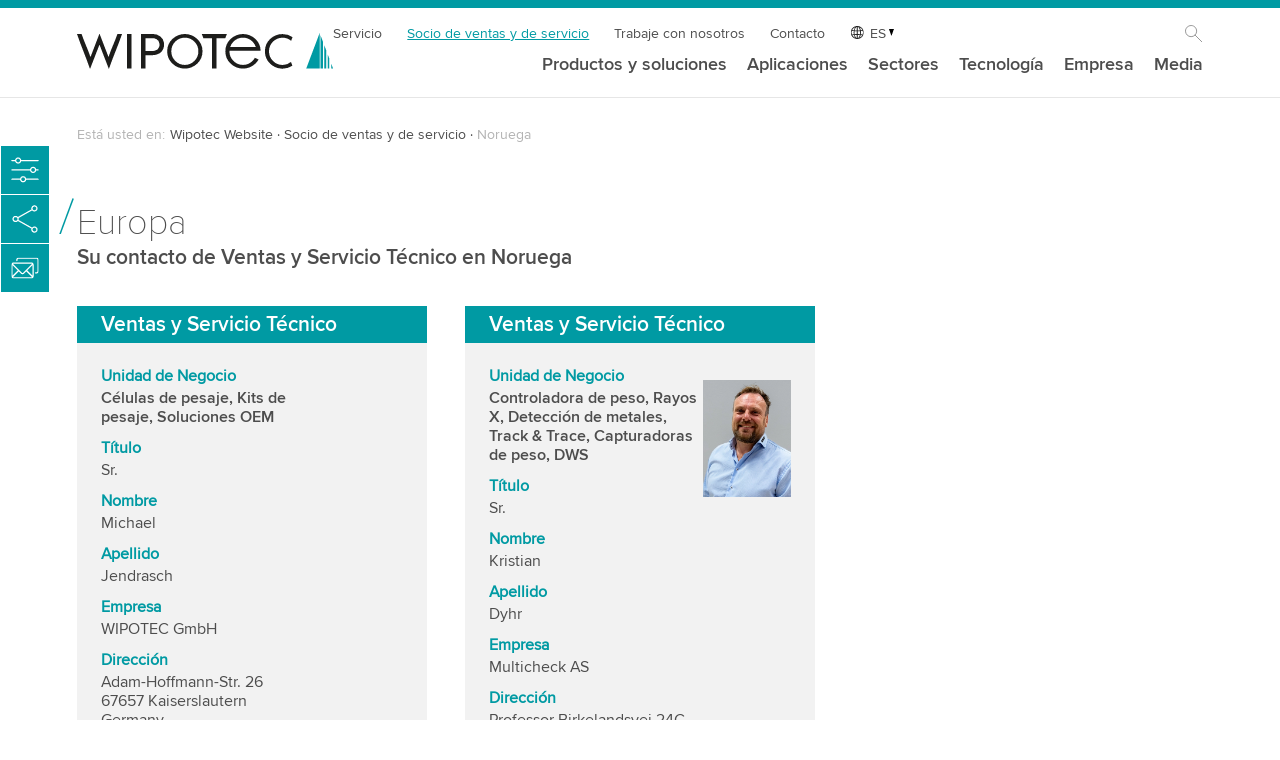

--- FILE ---
content_type: text/html; charset=utf-8
request_url: https://www.wipotec.com/es/socio-de-ventas-y-de-servicio/noruega
body_size: 8652
content:
<!DOCTYPE html>
<html lang="es-ES">
<head>

<meta charset="utf-8">
<!-- 
	This website is powered by TYPO3 - inspiring people to share!
	TYPO3 is a free open source Content Management Framework initially created by Kasper Skaarhoj and licensed under GNU/GPL.
	TYPO3 is copyright 1998-2026 of Kasper Skaarhoj. Extensions are copyright of their respective owners.
	Information and contribution at https://typo3.org/
-->

<base href="https://www.wipotec.com/">

<title>Noruega</title>
<meta name="generator" content="TYPO3 CMS">
<meta name="twitter:card" content="summary">


<link rel="stylesheet" href="/fileadmin/templates/wipotec/css/main.css?1768212154" media="all">






<meta name="viewport" content="width=device-width, initial-scale=1.0, shrink-to-fit=no">
<link rel="shortcut icon" href="/fileadmin/templates/wipotec/img/favicon.ico?v=2.0">
<link rel="dns-prefetch" href="https://www.googletagmanager.com/">
<meta name="msapplication-TileColor" content="#21c6ec">
<meta name="theme-color" content="#21c6ec">
  <!-- Google Tag Manager -->
    <script type="text/javascript">
        // create dataLayer
        window.dataLayer = window.dataLayer || [];
        function gtag() {
            dataLayer.push(arguments);
        }

        // set „denied" as default for both ad and analytics storage, as well as ad_user_data and ad_personalization,
        gtag("consent", "default", {
            ad_user_data: "denied",
            ad_personalization: "denied",
            ad_storage: "denied",
            analytics_storage: "denied",
            wait_for_update: 2000 // milliseconds to wait for update
        });

        // Enable ads data redaction by default [optional]
        gtag("set", "ads_data_redaction", true);
    </script>

    <script type="text/javascript">
        // Google Tag Manager
        (function(w, d, s, l, i) {
            w[l] = w[l] || [];
            w[l].push({
                'gtm.start': new Date().getTime(),
                event: 'gtm.js'
            });
            var f = d.getElementsByTagName(s)[0],
                j = d.createElement(s),
                dl = l != 'dataLayer' ? '&l=' + l : '';
            j.async = true;
            j.src =
                'https://www.googletagmanager.com/gtm.js?id=' + i + dl;
            f.parentNode.insertBefore(j, f);
        })(window, document, 'script', 'dataLayer', 'GTM-M3H7NGC');
    </script>
  <!-- End Google Tag Manager --><script id="usercentrics-cmp" data-language="es" src="https://web.cmp.usercentrics.eu/ui/loader.js" data-settings-id="9LjxtgsL7" async></script>    <link rel="preload" href="/fileadmin/templates/wipotec/css/fonts/ProximaNova-Thin.woff2" as="font" type="font/woff2" crossorigin>
    <link rel="preload" href="/fileadmin/templates/wipotec/css/fonts/ProximaNova-Regular.woff2" as="font" type="font/woff2" crossorigin>
    <link rel="preload" href="/fileadmin/templates/wipotec/css/fonts/ProximaNova-Semibold.woff2" as="font" type="font/woff2" crossorigin><style>
.mo-dropdown {
  display:none;
}

  @view-transition {
    navigation: auto;
}

  ::view-transition-group(root) {
  animation-duration: .6s;
  animation-timing-function: ease-out;
}
  
</style><link rel="alternate" hreflang="en-AU" href="https://www.wipotec.com/au/locations-partners/norway">
<link rel="canonical" href="https://www.wipotec.com/es/socio-de-ventas-y-de-servicio/noruega"/>

<link rel="alternate" hreflang="en-GB" href="https://www.wipotec.com/en/locations-partners/norway"/>
<link rel="alternate" hreflang="de-DE" href="https://www.wipotec.com/de/service-vertriebspartner/norwegen"/>
<link rel="alternate" hreflang="it-IT" href="https://www.wipotec.com/it/partner-di-servizio-e-vendite/norvegia"/>
<link rel="alternate" hreflang="es-ES" href="https://www.wipotec.com/es/socio-de-ventas-y-de-servicio/noruega"/>
<link rel="alternate" hreflang="fr-FR" href="https://www.wipotec.com/fr/agents-commerciaux-partenaires-sav/norvege"/>
<link rel="alternate" hreflang="nl-NL" href="https://www.wipotec.com/nl/service-verkooppartners/noorwegen"/>
<link rel="alternate" hreflang="en-US" href="https://www.wipotec.com/us/sales-service-partner/norway"/>
<link rel="alternate" hreflang="pt-BR" href="https://www.wipotec.com/pt/localizacoes-e-parceiros/noruega"/>
<link rel="alternate" hreflang="x-default" href="https://www.wipotec.com/en/locations-partners/norway"/>
<!-- This site is optimized with the Yoast SEO for TYPO3 plugin - https://yoast.com/typo3-extensions-seo/ -->
<script type="application/ld+json">[{"@context":"https:\/\/www.schema.org","@type":"BreadcrumbList","itemListElement":[{"@type":"ListItem","position":1,"item":{"@id":"https:\/\/www.wipotec.com\/es\/","name":"Wipotec Website"}},{"@type":"ListItem","position":2,"item":{"@id":"https:\/\/www.wipotec.com\/es\/meta-navigation","name":"Meta-Navigation"}},{"@type":"ListItem","position":3,"item":{"@id":"https:\/\/www.wipotec.com\/es\/socio-de-ventas-y-de-servicio","name":"Socio de ventas y de servicio"}},{"@type":"ListItem","position":4,"item":{"@id":"https:\/\/www.wipotec.com\/es\/socio-de-ventas-y-de-servicio\/pagina","name":"P\u00e1gina"}},{"@type":"ListItem","position":5,"item":{"@id":"https:\/\/www.wipotec.com\/es\/socio-de-ventas-y-de-servicio\/noruega","name":"Noruega"}}]}]</script>
</head>
<body class="sales-service sales-detail">



    <header class="head" id="top" style="position:fixed;"><div class="logo"><a href="/es" target="_self" title="Home/Start"><img src="/fileadmin/templates/wipotec/img/wipotec-logo.svg" width="285" height="40"  alt="Wipotec Logo"  alt="" ></a></div><div class="nav-wrapp"><button class="nav-opener" tabindex="-1" aria-expanded="false"
                aria-label="Toggle navigation"><span></span></button><nav id="main-nav" class="mainnav" aria-label="site"><ul class="metanav"><li><a href="/es/servicio" target="_self" title="Servicio">Servicio</a></li><li class="active"><a href="/es/socio-de-ventas-y-de-servicio" target="_self" title="Nos asociamos con pasión desde la primera toma de contacto hasta el servicio postventa">Socio de ventas y de servicio</a></li><li><a href="/es/trabaje-con-nosotros" target="_self" title="Trabaje con nosotros">Trabaje con nosotros</a></li><li><a href="/es/contacto" target="_self" title="Contacto">Contacto</a></li><li class="lanagnav"><span aria-label="Language" class="lang">ES</span><ul class="lang"><li class=""><a href="/en/locations-partners/norway" hreflang="en-GB" title="English"><span>EN</span></a></li><li class=""><a href="/de/service-vertriebspartner/norwegen" hreflang="de-DE" title="Deutsch"><span>DE</span></a></li><li class=""><a href="/it/partner-di-servizio-e-vendite/norvegia" hreflang="it-IT" title="Italiano"><span>IT</span></a></li><li class="active"><a href="/es/socio-de-ventas-y-de-servicio/noruega" hreflang="es-ES" title="Español"><span>ES</span></a></li><li class=""><a href="/fr/agents-commerciaux-partenaires-sav/norvege" hreflang="fr-FR" title="Français"><span>FR</span></a></li><li class=""><a href="/nl/service-verkooppartners/noorwegen" hreflang="nl-NL" title="Nederlands"><span>NL</span></a></li><li class=""><a href="/us/sales-service-partner/norway" hreflang="en-US" title="USA"><span>US</span></a></li><li class=""><a href="/pt/localizacoes-e-parceiros/noruega" hreflang="pt-BR" title="Português"><span>PT</span></a></li><li class=""><a href="/au/locations-partners/norway" hreflang="en-AU" title="Australia"><span>AU</span></a></li></ul></li><li class="ico-search"><a href="/es/busque-en" target="_self">Busque en</a></li></ul><ul class="firstlevel"><!-- Item has children --><li class="nav-item dropdown "><a class="mo-dropdown" title="Productos y soluciones">Productos y soluciones</a><a class="nav-link" title="Productos y soluciones" href="/es/productos-y-soluciones">Productos y soluciones</a><div class="dropdown-menu"><div class="row"><div class="col-12 col-md-2 addmedia"><a href="/es/empresa/sobre-nosotros" target="_self"><img src="/fileadmin/_processed_/9/7/csm_provider-of-intelligent-weighing-and-inspection-technology-about-wipotec_281c6970e3.jpg" width="320" height="125"  loading="lazy"  alt="Acerca de Wipotec" title="Nuestra filosofía, nuestra historia, nuestro origen." ><p class="addmedia-title">Acerca de Wipotec</p><p>Nuestra filosofía, nuestra historia, nuestro origen.</p></a></div><div class="col-12 col-md-2 addmedia"><a href="/es/responsabilidad" target="_self"><img src="/fileadmin/_processed_/8/a/csm_responsibility-wipotec-header_323c365b03.jpg" width="320" height="125"  loading="lazy"  alt="Responsabilidad" title="En todas nuestras acciones empresariales asumimos responsabilidad social y ecológica" ><p class="addmedia-title">Responsabilidad</p><p>En todas nuestras acciones empresariales asumimos responsabilidad social y ecológica</p></a></div><div class="col-12 col-md-2 addmedia"><a href="/es/multimedia" target="_self"><img src="/fileadmin/_processed_/3/5/csm_media-1910679256-720x280px_649a05d5bc.jpg" width="320" height="125"  loading="lazy"  alt="Centro de medios" title="Nuestra mediateca le ofrece una variado abanico de información." ><p class="addmedia-title">Centro de medios</p><p>Nuestra mediateca le ofrece una variado abanico de información.</p></a></div><ul class="col-12 col-md-2"><li class="level2 nav-item mo-back"><a class="a-back nav" title="Back link">←</a></li><li class="level2 nav-item mo-link"><a class="nav-link" href="/es/productos-y-soluciones">Productos y soluciones</a></li><li class="level2 nav-item "><a class="nav-link" title="Controladoras de peso" href="/es/clasificadoras-ponderales">Controladoras de peso</a></li><li class="level2 nav-item "><a class="nav-link" title="Capturadoras de peso" href="/es/capturadoras-de-peso">Capturadoras de peso</a></li><li class="level2 nav-item "><a class="nav-link" title="Rayos X y visión" href="/es/rayos-x-y-vision">Rayos X y visión</a></li><li class="level2 nav-item "><a class="nav-link" title="Track &amp; Trace" href="/es/track-trace">Track &amp; Trace</a></li><li class="level2 nav-item "><a class="nav-link" title="Detección de metales" href="/es/deteccion-de-metales">Detección de metales</a></li></ul><ul class="col-12 col-md-2"><li class="level2 nav-item "><a class="nav-link" title="Inspección óptica" href="/es/inspeccion-optica">Inspección óptica</a></li><li class="level2 nav-item "><a class="nav-link" title="Sistema de marcaje" href="/es/sistemas-de-marcaje">Sistema de marcaje</a></li><li class="level2 nav-item "><a class="nav-link" title="Sistemas de etiquetado" href="/es/productos-y-soluciones/sistemas-de-etiquetado">Sistemas de etiquetado</a></li><li class="level2 nav-item "><a class="nav-link" title="Células de pesaje" href="/es/celulas-de-pesaje">Células de pesaje</a></li><li class="level2 nav-item "><a class="nav-link" title="Kits de pesaje" href="/es/kits-de-pesaje">Kits de pesaje</a></li></ul><ul class="col-12 col-md-2"><li class="level2 nav-item "><a class="nav-link" title="Accesorios" href="/es/accesorios">Accesorios</a></li><li class="level2 nav-item "><a class="nav-link" title="Software" href="/es/software">Software</a></li><li class="level2 nav-item "><a class="nav-link" title="Formación" href="/es/formacion">Formación</a></li></ul></div><div class="row footerblock"><div class="col-12 col-md-6 col-lg-3"><div class="border"><div class="bc bc-item-3526"><a href="/es/buscador-de-productos"><div class="foot-txtbox"><span class="title">Buscador de productos</span><span>Tres pasos hasta su solución</span></div></a></div></div></div><div class="col-12 col-md-6 col-lg-3"><div class="border"><div class="bc bc-item-3525"><a href="/es/equipos-en-stock"><div class="foot-txtbox"><span class="title">Máquinas en stock</span><span>Cortos plazos de entrega e instalación</span></div></a></div></div></div><div class="col-12 col-md-6 col-lg-3"><div class="border"><div class="bc bc-item-3524"><a href="/es/show-truck"><div class="foot-txtbox"><span class="title">¡El Show Truck</span><span>viene a verle!</span></div></a></div></div></div><div class="col-12 col-md-6 col-lg-3"><div class="border"><div class="bc bc-item-3523"><a target="_blank" href="https://www.wipotec.com/en/innovation-magazine"><div class="foot-txtbox"><span class="title">Innovation Magazine (EN)</span><span>El Blog tecnológico de Wipotec</span></div></a></div></div></div></div></div></li><!-- Item has children --><li class="nav-item dropdown "><a class="mo-dropdown" title="Aplicaciones">Aplicaciones</a><a class="nav-link" title="Aplicaciones" href="/es/aplicaciones">Aplicaciones</a><div class="dropdown-menu"><div class="row"><div class="col-12 col-md-2 addmedia"><a href="/es/flexibility-unlimited" target="_self"><img src="/fileadmin/_processed_/9/2/csm_flexibility-unlimited-720x280_px_51726a2495.jpg" width="320" height="125"  loading="lazy"  alt="Flexibility Unlimited" title="Descubra nuestra tecnología de pesaje flexible." ><p class="addmedia-title">Flexibility Unlimited</p><p>Descubra nuestra tecnología de pesaje flexible.</p></a></div><ul class="col-12 col-md-2"><li class="level2 nav-item mo-back"><a class="a-back nav" title="Back link">←</a></li><li class="level2 nav-item mo-link"><a class="nav-link" href="/es/aplicaciones">Aplicaciones</a></li><li class="level2 nav-item "><a class="nav-link" title="Inspección de productos" href="/es/inspeccion-de-productos">Inspección de productos</a><ul class="col-level3"><li class="level3 nav-item "><a class="nav-link" title="Tecnología modular de rayos X" href="/es/inspeccion-de-productos/tecnologia-modular-de-rayos-x">Tecnología modular de rayos X</a></li><li class="level3 nav-item "><a class="nav-link" title="Inspección por rayos X industria de los alimentos" href="/es/inspeccion-de-productos/inspeccion-rayos-x-alimentos">Inspección por rayos X industria de los alimentos</a></li><li class="level3 nav-item "><a class="nav-link" title="Detección de contaminantes" href="/es/inspeccion-de-productos/deteccion-de-contaminantes">Detección de contaminantes</a></li><li class="level3 nav-item "><a class="nav-link" title="Sistemas de inspección-óptica" href="/es/inspeccion-de-productos/sistemas-de-inspeccion-optica">Sistemas de inspección-óptica</a></li><li class="level3 nav-item "><a class="nav-link" title="Controladoras de peso" href="/es/inspeccion-de-productos/sistemas-de-pesaje-de-control">Controladoras de peso</a></li><li class="level3 nav-item "><a class="nav-link" title="Diseño higiénico Wash-Down" href="/es/inspeccion-de-productos/diseno-higienico-wash-down">Diseño higiénico Wash-Down</a></li></ul></li></ul><ul class="col-12 col-md-2"><li class="level2 nav-item "><a class="nav-link" title="Track and Trace" href="/es/track-and-trace">Track and Trace</a><ul class="col-level3"><li class="level3 nav-item "><a class="nav-link" title="Serialización farmacéutica" href="/es/serializacion-farmaceutica">Serialización farmacéutica</a></li><li class="level3 nav-item "><a class="nav-link" title="Agregación farmacéutica" href="/es/agregacion-farmaceutica">Agregación farmacéutica</a></li><li class="level3 nav-item "><a class="nav-link" title="Serialización de cosméticos" href="/es/serializacion-de-cosmeticos">Serialización de cosméticos</a></li><li class="level3 nav-item "><a class="nav-link" title="Trazabilidad de los alimentos" href="/es/trazabilidad-de-los-alimentos">Trazabilidad de los alimentos</a></li><li class="level3 nav-item "><a class="nav-link" title="Trazabilidad de Productos Sanitarios" href="/es/trazabilidad-de-productos-sanitarios">Trazabilidad de Productos Sanitarios</a></li></ul></li></ul><ul class="col-12 col-md-2"><li class="level2 nav-item "><a class="nav-link" title="Marcaje" href="/es/marcaje-y-verificacion">Marcaje</a><ul class="col-level3"><li class="level3 nav-item "><a class="nav-link" title="Control del 100 % del marcaje de los productos" href="/es/marcaje-y-verificacion/verificacion-del-marcaje-al-100">Control del 100 % del marcaje de los productos</a></li><li class="level3 nav-item "><a class="nav-link" title="Códigos 2D en la distribución" href="/es/marcado/codigos-2d-en-la-distribucion">Códigos 2D en la distribución</a></li><li class="level3 nav-item "><a class="nav-link" title="Marcaje duradero de envases rellenables" href="/es/marcaje-y-verificacion/marcaje-duradero-de-envases-rellenables">Marcaje duradero de envases rellenables</a></li></ul></li></ul><ul class="col-12 col-md-2"><li class="level2 nav-item "><a class="nav-link" title="Etiquetado" href="/es/labeling">Etiquetado</a><ul class="col-level3"><li class="level3 nav-item "><a class="nav-link" title="Etiquetado de cajas" href="/es/labeling/case-labeling">Etiquetado de cajas</a></li><li class="level3 nav-item "><a class="nav-link" title="Inspección del etiquetado" href="/es/labeling/labeling-inspection">Inspección del etiquetado</a></li><li class="level3 nav-item "><a class="nav-link" title="Impresión, aplicación y verificación" href="/es/labeling/print-apply-verify">Impresión, aplicación y verificación</a></li></ul></li></ul><ul class="col-12 col-md-2"><li class="level2 nav-item "><a class="nav-link" title="Pesaje dinámico" href="/es/capturadoras-de-peso-dinamicas-cep">Pesaje dinámico</a><ul class="col-level3"><li class="level3 nav-item "><a class="nav-link" title="AVC: Compensación de vibraciones activa" href="/es/capturadoras-de-peso-dinamicas-cep/compensacion-de-vibraciones-activa">AVC: Compensación de vibraciones activa</a></li><li class="level3 nav-item "><a class="nav-link" title="Mantenimiento predictivo" href="/es/capturadoras-de-peso-dinamicas-cep/mantenimiento-predictivo">Mantenimiento predictivo</a></li><li class="level3 nav-item "><a class="nav-link" title="Análisis de Precisión de Pesaje" href="/es/capturadoras-de-peso-dinamicas-cep/d-box">Análisis de Precisión de Pesaje</a></li></ul></li></ul></div><div class="row footerblock"><div class="col-12 col-md-6 col-lg-3"><div class="border"><div class="bc bc-item-3526"><a href="/es/buscador-de-productos"><div class="foot-txtbox"><span class="title">Buscador de productos</span><span>Tres pasos hasta su solución</span></div></a></div></div></div><div class="col-12 col-md-6 col-lg-3"><div class="border"><div class="bc bc-item-3525"><a href="/es/equipos-en-stock"><div class="foot-txtbox"><span class="title">Máquinas en stock</span><span>Cortos plazos de entrega e instalación</span></div></a></div></div></div><div class="col-12 col-md-6 col-lg-3"><div class="border"><div class="bc bc-item-3524"><a href="/es/show-truck"><div class="foot-txtbox"><span class="title">¡El Show Truck</span><span>viene a verle!</span></div></a></div></div></div><div class="col-12 col-md-6 col-lg-3"><div class="border"><div class="bc bc-item-3523"><a target="_blank" href="https://www.wipotec.com/en/innovation-magazine"><div class="foot-txtbox"><span class="title">Innovation Magazine (EN)</span><span>El Blog tecnológico de Wipotec</span></div></a></div></div></div></div></div></li><!-- Item has children --><li class="nav-item dropdown "><a class="mo-dropdown" title="Sectores">Sectores</a><a class="nav-link" title="Sectores" href="/es/sectores">Sectores</a><div class="dropdown-menu"><div class="row"><div class="col-12 col-md-2 addmedia"><a href="/es/multimedia" target="_self"><img src="/fileadmin/_processed_/3/5/csm_media-1910679256-720x280px_649a05d5bc.jpg" width="320" height="125"  loading="lazy"  alt="Centro de medios" title="Nuestra mediateca le ofrece una variado abanico de información." ><p class="addmedia-title">Centro de medios</p><p>Nuestra mediateca le ofrece una variado abanico de información.</p></a></div><div class="col-12 col-md-2 addmedia"><a href="/es/ferias-y-eventos" target="_self"><img src="/fileadmin/_processed_/c/e/csm_exhibitions-wipotec_0f9c6ba733.jpg" width="320" height="125"  loading="lazy"  alt="Ferias" title="Conozca nuestros productos en ferias profesionales internacionales." ><p class="addmedia-title">Ferias</p><p>Conozca nuestros productos en ferias profesionales internacionales.</p></a></div><div class="col-12 col-md-2 addmedia"><a href="/es/inspeccion-de-productos/diseno-higienico-wash-down" target="_self"><img src="/fileadmin/_processed_/0/b/csm_metal-detection-wash-down-wipotec-header_f969096b9e.jpg" width="320" height="125"  loading="lazy"  alt="Diseño higiénico Wash-Down" title="Descubra los equipos que se pueden limpiar sin esfuerzo." ><p class="addmedia-title">Diseño higiénico Wash-Down</p><p>Descubra los equipos que se pueden limpiar sin esfuerzo.</p></a></div><div class="col-12 col-md-2 addmedia"><a href="/es/productos-farmaceuticos" target="_self"><img src="/fileadmin/_processed_/d/6/csm_aggregation-track-and-trace-tqs-wipotec_295d6ebe43.jpg" width="320" height="125"  loading="lazy"  alt="Agregación farmacéutica" title="Un solución con futuro." ><p class="addmedia-title">Agregación farmacéutica</p><p>Un solución con futuro.</p></a></div><ul class="col-12 col-md-2"><li class="level2 nav-item mo-back"><a class="a-back nav" title="Back link">←</a></li><li class="level2 nav-item mo-link"><a class="nav-link" href="/es/sectores">Sectores</a></li><li class="level2 nav-item "><a class="nav-link" title="Alimentos" href="/es/inspeccion-de-productos-alimentos">Alimentos</a></li><li class="level2 nav-item "><a class="nav-link" title="Productos farmacéuticos" href="/es/productos-farmaceuticos">Productos farmacéuticos</a></li><li class="level2 nav-item "><a class="nav-link" title="Cosméticos" href="/es/cosmeticos">Cosméticos</a></li><li class="level2 nav-item "><a class="nav-link" title="Químicos" href="/es/quimicos">Químicos</a></li><li class="level2 nav-item "><a class="nav-link" title="Materiales de construcción y minerales" href="/es/materiales-de-construccion-y-minerales">Materiales de construcción y minerales</a></li></ul><ul class="col-12 col-md-2"><li class="level2 nav-item "><a class="nav-link" title="Correo y logística" href="/es/correo-y-logistica">Correo y logística</a></li><li class="level2 nav-item "><a class="nav-link" title="Fabricación de maquinaria" href="/es/fabricacion-de-maquinaria">Fabricación de maquinaria</a></li><li class="level2 nav-item "><a class="nav-link" title="Aerosoles" href="/es/aerosoles">Aerosoles</a></li><li class="level2 nav-item "><a class="nav-link" title="Neumático" href="/es/sectores/neumatico">Neumático</a></li><li class="level2 nav-item "><a class="nav-link" title="Otras industrias / productos técnicos" href="/es/otras-industrias">Otras industrias / productos técnicos</a></li></ul></div><div class="row footerblock"><div class="col-12 col-md-6 col-lg-3"><div class="border"><div class="bc bc-item-3526"><a href="/es/buscador-de-productos"><div class="foot-txtbox"><span class="title">Buscador de productos</span><span>Tres pasos hasta su solución</span></div></a></div></div></div><div class="col-12 col-md-6 col-lg-3"><div class="border"><div class="bc bc-item-3525"><a href="/es/equipos-en-stock"><div class="foot-txtbox"><span class="title">Máquinas en stock</span><span>Cortos plazos de entrega e instalación</span></div></a></div></div></div><div class="col-12 col-md-6 col-lg-3"><div class="border"><div class="bc bc-item-3524"><a href="/es/show-truck"><div class="foot-txtbox"><span class="title">¡El Show Truck</span><span>viene a verle!</span></div></a></div></div></div><div class="col-12 col-md-6 col-lg-3"><div class="border"><div class="bc bc-item-3523"><a target="_blank" href="https://www.wipotec.com/en/innovation-magazine"><div class="foot-txtbox"><span class="title">Innovation Magazine (EN)</span><span>El Blog tecnológico de Wipotec</span></div></a></div></div></div></div></div></li><!-- Item has children --><li class="nav-item dropdown "><a class="mo-dropdown" title="Tecnología">Tecnología</a><a class="nav-link" title="Tecnología" href="/es/tecnologias">Tecnología</a><div class="dropdown-menu"><div class="row"><div class="col-12 col-md-2 addmedia"><a href="/es/aplicaciones" target="_self"><img src="/fileadmin/_processed_/e/c/csm_WIP_2020-03-11_177_720x280px_f5393a4436.jpg" width="320" height="125"  loading="lazy"  alt="Nuestras tecnologías aplicadas" title="Inspección de productos, Track &amp; Trace, pesaje dinámico" ><p class="addmedia-title">Nuestras tecnologías aplicadas</p><p>Inspección de productos, Track & Trace, pesaje dinámico</p></a></div><div class="col-12 col-md-2 addmedia"><a href="/es/productos-y-soluciones" target="_self"><img src="/fileadmin/_processed_/8/c/csm_WIP_2020-03-11_332_720x280px_03791137a1.jpg" width="320" height="125"  loading="lazy"  alt="Nuestra gama" title="Seleccione un producto que le interese." ><p class="addmedia-title">Nuestra gama</p><p>Seleccione un producto que le interese.</p></a></div><div class="col-12 col-md-2 addmedia"><a href="https://www.wipotec.com/en/innovation-magazine" target="_blank"><img src="/fileadmin/_processed_/a/0/csm_wipotec-blog-flyout_83beba97ab.jpg" width="320" height="125"  loading="lazy"  alt="Revista de innovaciones" title="Visite la plataforma donde la experiencia se une a la innovación." ><p class="addmedia-title">Revista de innovaciones</p><p>Visite la plataforma donde la experiencia se une a la innovación.</p></a></div><div class="col-12 col-md-2 addmedia"><a href="/es/ferias-y-eventos" target="_self"><img src="/fileadmin/_processed_/c/e/csm_exhibitions-wipotec_0f9c6ba733.jpg" width="320" height="125"  loading="lazy"  alt="Ferias" title="Conozca nuestros productos en ferias profesionales internacionales" ><p class="addmedia-title">Ferias</p><p>Conozca nuestros productos en ferias profesionales internacionales</p></a></div><ul class="col-12 col-md-2"><li class="level2 nav-item mo-back"><a class="a-back nav" title="Back link">←</a></li><li class="level2 nav-item mo-link"><a class="nav-link" href="/es/tecnologias">Tecnología</a></li><li class="level2 nav-item "><a class="nav-link" title="Explicación del principio de compensación de fuerza electromagnética" href="/es/weighing-principle">Explicación del principio de compensación de fuerza electromagnética</a></li><li class="level2 nav-item "><a class="nav-link" title="AVC: Compensación de vibraciones activa" href="/es/compensacion-de-vibraciones-activa">AVC: Compensación de vibraciones activa</a></li><li class="level2 nav-item "><a class="nav-link" title="Flexibility Unlimited" href="/es/flexibility-unlimited">Flexibility Unlimited</a></li><li class="level2 nav-item "><a class="nav-link" title="Detector de rayos X" href="/es/detector-de-rayos-x">Detector de rayos X</a></li></ul><ul class="col-12 col-md-2"></ul></div><div class="row footerblock"><div class="col-12 col-md-6 col-lg-3"><div class="border"><div class="bc bc-item-3526"><a href="/es/buscador-de-productos"><div class="foot-txtbox"><span class="title">Buscador de productos</span><span>Tres pasos hasta su solución</span></div></a></div></div></div><div class="col-12 col-md-6 col-lg-3"><div class="border"><div class="bc bc-item-3525"><a href="/es/equipos-en-stock"><div class="foot-txtbox"><span class="title">Máquinas en stock</span><span>Cortos plazos de entrega e instalación</span></div></a></div></div></div><div class="col-12 col-md-6 col-lg-3"><div class="border"><div class="bc bc-item-3524"><a href="/es/show-truck"><div class="foot-txtbox"><span class="title">¡El Show Truck</span><span>viene a verle!</span></div></a></div></div></div><div class="col-12 col-md-6 col-lg-3"><div class="border"><div class="bc bc-item-3523"><a target="_blank" href="https://www.wipotec.com/en/innovation-magazine"><div class="foot-txtbox"><span class="title">Innovation Magazine (EN)</span><span>El Blog tecnológico de Wipotec</span></div></a></div></div></div></div></div></li><!-- Item has children --><li class="nav-item dropdown "><a class="mo-dropdown" title="Empresa">Empresa</a><a class="nav-link" title="Empresa" href="/es/empresa">Empresa</a><div class="dropdown-menu"><div class="row"><div class="col-12 col-md-2 addmedia"><a href="/es/productos-y-soluciones" target="_self"><img src="/fileadmin/_processed_/8/c/csm_WIP_2020-03-11_332_720x280px_03791137a1.jpg" width="320" height="125"  loading="lazy"  alt="Nuestra gama" title="Seleccione un producto que le interese." ><p class="addmedia-title">Nuestra gama</p><p>Seleccione un producto que le interese.</p></a></div><div class="col-12 col-md-2 addmedia"><a href="/es/ferias-y-eventos" target="_self"><img src="/fileadmin/_processed_/c/e/csm_exhibitions-wipotec_0f9c6ba733.jpg" width="320" height="125"  loading="lazy"  alt="Ferias" title="Conozca nuestros productos en ferias profesionales internacionales" ><p class="addmedia-title">Ferias</p><p>Conozca nuestros productos en ferias profesionales internacionales</p></a></div><div class="col-12 col-md-2 addmedia"><a href="/es/noticias" target="_self"><img src="/fileadmin/_processed_/8/5/csm_News_1845419368_720x280px_6b4da008ea.jpg" width="320" height="125"  loading="lazy"  alt="Noticias" title="Aquí encontrará comunicados de prensa y temas actuales" ><p class="addmedia-title">Noticias</p><p>Aquí encontrará comunicados de prensa y temas actuales</p></a></div><ul class="col-12 col-md-2"><li class="level2 nav-item mo-back"><a class="a-back nav" title="Back link">←</a></li><li class="level2 nav-item mo-link"><a class="nav-link" href="/es/empresa">Empresa</a></li><li class="level2 nav-item "><a class="nav-link" title="Sobre nosotros" href="/es/empresa/sobre-nosotros">Sobre nosotros</a></li><li class="level2 nav-item "><a class="nav-link" title="Nuestra Organización" href="/es/empresa/nuestra-organizacion">Nuestra Organización</a></li><li class="level2 nav-item "><a class="nav-link" title="Trabaje con nosotros" href="/es/trabaje-con-nosotros">Trabaje con nosotros</a></li><li class="level2 nav-item "><a class="nav-link" title="Sedes" href="/es/socio-de-ventas-y-de-servicio">Sedes</a></li></ul><ul class="col-12 col-md-2"><li class="level2 nav-item "><a class="nav-link" title="Todo de un mismo proveedor" href="/es/todo-de-un-mismo-proveedor">Todo de un mismo proveedor</a></li><li class="level2 nav-item "><a class="nav-link" title="Responsabilidad" href="/es/responsabilidad">Responsabilidad</a></li><li class="level2 nav-item "><a class="nav-link" title="Wipotec Foundation" href="/es/empresa/wipotec-foundation">Wipotec Foundation</a></li><li class="level2 nav-item "><a class="nav-link" title="Partnership" href="/es/empresa/partnership">Partnership</a></li></ul><ul class="col-12 col-md-2"><li class="level2 nav-item "><a class="nav-link" title="Certificados, premios y valores" href="/es/empresa/certificates">Certificados, premios y valores</a></li><li class="level2 nav-item "><a class="nav-link" title="Patrocinio" href="/es/empresa/patrocinio">Patrocinio</a></li></ul></div><div class="row footerblock"><div class="col-12 col-md-6 col-lg-3"><div class="border"><div class="bc bc-item-3526"><a href="/es/buscador-de-productos"><div class="foot-txtbox"><span class="title">Buscador de productos</span><span>Tres pasos hasta su solución</span></div></a></div></div></div><div class="col-12 col-md-6 col-lg-3"><div class="border"><div class="bc bc-item-3525"><a href="/es/equipos-en-stock"><div class="foot-txtbox"><span class="title">Máquinas en stock</span><span>Cortos plazos de entrega e instalación</span></div></a></div></div></div><div class="col-12 col-md-6 col-lg-3"><div class="border"><div class="bc bc-item-3524"><a href="/es/show-truck"><div class="foot-txtbox"><span class="title">¡El Show Truck</span><span>viene a verle!</span></div></a></div></div></div><div class="col-12 col-md-6 col-lg-3"><div class="border"><div class="bc bc-item-3523"><a target="_blank" href="https://www.wipotec.com/en/innovation-magazine"><div class="foot-txtbox"><span class="title">Innovation Magazine (EN)</span><span>El Blog tecnológico de Wipotec</span></div></a></div></div></div></div></div></li><!-- Item has children --><li class="nav-item dropdown "><a class="mo-dropdown" title="Media">Media</a><a class="nav-link" title="Media" href="/es/media">Media</a><div class="dropdown-menu"><div class="row"><div class="col-12 col-md-2 addmedia"><a href="/es/todo-de-un-mismo-proveedor" target="_self"><img src="/fileadmin/_processed_/7/3/csm_one-single-source-720x280px_863a29ed61.jpg" width="320" height="125"  loading="lazy"  alt="Todo de un mismo proveedor" title="Qué ventajas tiene para usted un grado de fabricación propia del 85 %" ><p class="addmedia-title">Todo de un mismo proveedor</p><p>Qué ventajas tiene para usted un grado de fabricación propia del 85 %</p></a></div><div class="col-12 col-md-2 addmedia"><a href="/es/customer-magazine" target="_self"><img src="/fileadmin/_processed_/f/d/csm_brochure-mockup-Weigh_Up-720x280px_b10e7962a3.jpg" width="320" height="125"  loading="lazy"  alt="Nuestra revista para clientes" title="Perspectivas interesantes sobre las áreas de Wipotec" ><p class="addmedia-title">Nuestra revista para clientes</p><p>Perspectivas interesantes sobre las áreas de Wipotec</p></a></div><div class="col-12 col-md-2 addmedia"><a href="https://www.wipotec.com/en/innovation-magazine" target="_blank"><img src="/fileadmin/_processed_/a/0/csm_wipotec-blog-flyout_83beba97ab.jpg" width="320" height="125"  loading="lazy"  alt="Wipotec Innovation Magazine" title="Visite la plataforma donde la experiencia se une a la innovación." ><p class="addmedia-title">Wipotec Innovation Magazine</p><p>Visite la plataforma donde la experiencia se une a la innovación.</p></a></div><div class="col-12 col-md-2 addmedia"><a href="/es/multimedia" target="_self"><img src="/fileadmin/_processed_/3/5/csm_media-1910679256-720x280px_649a05d5bc.jpg" width="320" height="125"  loading="lazy"  alt="Centro de medios" title="Nuestra mediateca le ofrece una variado abanico de información." ><p class="addmedia-title">Centro de medios</p><p>Nuestra mediateca le ofrece una variado abanico de información.</p></a></div><ul class="col-12 col-md-2"><li class="level2 nav-item mo-back"><a class="a-back nav" title="Back link">←</a></li><li class="level2 nav-item mo-link"><a class="nav-link" href="/es/media">Media</a></li><li class="level2 nav-item "><a class="nav-link" title="News" href="/es/noticias">News</a></li><li class="level2 nav-item "><a class="nav-link" title="Blog (EN)" target="_blank" href="https://www.wipotec.com/en/innovation-magazine">Blog (EN)</a></li><li class="level2 nav-item "><a class="nav-link" title="Multimedia" href="/es/multimedia">Multimedia</a></li></ul><ul class="col-12 col-md-2"><li class="level2 nav-item "><a class="nav-link" title="Ferias y eventos" href="/es/ferias-y-eventos">Ferias y eventos</a></li><li class="level2 nav-item "><a class="nav-link" title="Customer magazine" href="/es/customer-magazine">Customer magazine</a></li></ul></div><div class="row footerblock"><div class="col-12 col-md-6 col-lg-3"><div class="border"><div class="bc bc-item-3526"><a href="/es/buscador-de-productos"><div class="foot-txtbox"><span class="title">Buscador de productos</span><span>Tres pasos hasta su solución</span></div></a></div></div></div><div class="col-12 col-md-6 col-lg-3"><div class="border"><div class="bc bc-item-3525"><a href="/es/equipos-en-stock"><div class="foot-txtbox"><span class="title">Máquinas en stock</span><span>Cortos plazos de entrega e instalación</span></div></a></div></div></div><div class="col-12 col-md-6 col-lg-3"><div class="border"><div class="bc bc-item-3524"><a href="/es/show-truck"><div class="foot-txtbox"><span class="title">¡El Show Truck</span><span>viene a verle!</span></div></a></div></div></div><div class="col-12 col-md-6 col-lg-3"><div class="border"><div class="bc bc-item-3523"><a target="_blank" href="https://www.wipotec.com/en/innovation-magazine"><div class="foot-txtbox"><span class="title">Innovation Magazine (EN)</span><span>El Blog tecnológico de Wipotec</span></div></a></div></div></div></div></div></li></ul><div class="row footerblock footerblock-mobile"><div class="col-12 col-md-6 col-lg-3"><div class="border"><div class="bc bc-item-3526"><a href="/es/buscador-de-productos"><div class="foot-txtbox"><span class="title">Buscador de productos</span><span>Tres pasos hasta su solución</span></div></a></div></div></div><div class="col-12 col-md-6 col-lg-3"><div class="border"><div class="bc bc-item-3525"><a href="/es/equipos-en-stock"><div class="foot-txtbox"><span class="title">Máquinas en stock</span><span>Cortos plazos de entrega e instalación</span></div></a></div></div></div><div class="col-12 col-md-6 col-lg-3"><div class="border"><div class="bc bc-item-3524"><a href="/es/show-truck"><div class="foot-txtbox"><span class="title">¡El Show Truck</span><span>viene a verle!</span></div></a></div></div></div><div class="col-12 col-md-6 col-lg-3"><div class="border"><div class="bc bc-item-3523"><a href="https://www.wipotec.com/en/innovation-magazine"><div class="foot-txtbox"><span class="title">Innovation Magazine (EN)</span><span>El Blog tecnológico de Wipotec</span></div></a></div></div></div></div></nav></div></header><main><div class="breadcrumb-con container"><div class="breadcrumb"><span>Está usted en:</span><nav><ul><li><a href="/es" target="_self" class="bread_link_small" title="Wipotec Website">Wipotec Website</a></li><li><a href="/es/socio-de-ventas-y-de-servicio" target="_self" class="bread_link_small" title="Nos asociamos con pasión desde la primera toma de contacto hasta el servicio postventa">Socio de ventas y de servicio</a></li><li class="active"><span>Noruega<span></li></ul></nav></div></div><section id="c68700" class="ce_container  white-bg " ><div class="container v-top "><div class="wrapp-inner"><div id="c8991" class="frame frame-custom-101 frame-type-header frame-layout-0"><a id="c21870"></a><header><h2 class="">
                
                    Europa
                
            </h2><h3 class="">
                Su contacto de Ventas y Servicio Técnico en Noruega
            </h3></header></div><div class='row js-scroll fade-in-bottom v-top white-bg '><div class="col-12 col-sm-6 col-lg-4"><div id="c117768" class="frame frame-default frame-type-text frame-layout-0"><a id="c117771"></a><header><h2 class="">
                
                    Ventas y Servicio Técnico
                
            </h2></header><h5>Unidad de Negocio</h5><p><strong>Células de pesaje, Kits de pesaje, Soluciones OEM</strong></p><h5>Título</h5><p>Sr.</p><h5>Nombre</h5><p>Michael</p><h5>Apellido</h5><p>Jendrasch</p><h5>Empresa</h5><p>WIPOTEC GmbH</p><h5>Dirección</h5><p>Adam-Hoffmann-Str. 26<br>67657 Kaiserslautern<br>Germany</p><h5>Teléfono</h5><p>+49 631 341 46-8313</p><h5>&nbsp;</h5><h5>E-Mail</h5><p><a href="#" data-mailto-token="iwehpk6ieydwah:fajznwoydWselkpay:yki" data-mailto-vector="-4" title="Request">michael.jendrasch(at)wipotec.com</a><br>&nbsp;</p><h5>Página web</h5><p><a href="https://www.wipotec.com" target="_blank" title="Opens external link in new window">www.wipotec.com</a></p></div></div><div class="col-12 col-sm-6 col-lg-4"><div id="c8568" class="frame frame-default frame-type-text frame-layout-0"><a id="c21872"></a><header><h2 class="">
                
                    Ventas y Servicio Técnico
                
            </h2></header><h5>Unidad de Negocio</h5><p><strong>Controladora de peso, Rayos X, Detección de metales, Track &amp; Trace, Capturadoras de peso, DWS</strong></p><h5>Título</h5><p>Sr.</p><h5>Nombre</h5><p>Kristian</p><h5>Apellido</h5><p>Dyhr</p><h5>Empresa</h5><p>Multicheck AS</p><h5>Dirección</h5><p>Professor Birkelandsvei 24C<br> 1081 Oslo<br> Norway</p><h5>Teléfono</h5><p>+47 484 494 45</p><h5>Móvil</h5><p>+47 413 63 865</p><h5>&nbsp;</h5><h5>E-Mail</h5><p><a href="#" data-mailto-token="iwehpk6gzWiqhpeydayg:jk" data-mailto-vector="-4" class="mail" title="Opens window for sending email">kd(at)multicheck.no</a><br> &nbsp;</p><h5>Página web</h5><p><a href="http://www.multicheck.no" target="_blank" class="external-link-new-window" title="Opens external link in new window" rel="noreferrer">www.multicheck.no </a></p></div><div id="c158630" class="frame frame-default frame-type-image frame-layout-0"><a id="c158633"></a><div class="ce-image ce-center ce-above"><div class="ce-gallery"
        data-ce-columns="1" data-ce-images="1"><div class="ce-outer"><div class="ce-inner"><div class="ce-row"><div class="ce-column"><figure class="image"><picture><source media="(min-width: 600px)" srcset="/fileadmin/_processed_/b/6/csm_multicheck-dyhr-kristian_1b7aa83eb1.webp" type="image/webp" /><source media="(min-width: 85px)" srcset="/fileadmin/_processed_/b/6/csm_multicheck-dyhr-kristian_c55a3427f0.webp"  type="image/webp" /><img loading="lazy" src="/fileadmin/pictures/sales-partner/multicheck-dyhr-kristian.jpg" width="300" height="400" 
                alt=""  title="" /></picture></figure></div></div></div></div></div></div></div></div></div></div></div></section></main><footer><div class="block"><div class="container wrapp"><div class="row footerblock"><div class="col-12 col-md-6 col-lg-3"><div class="border"><div class="bc bc-item-3526"><a href="/es/buscador-de-productos"><div class="foot-txtbox"><span class="title">Buscador de productos</span><span>Tres pasos hasta su solución</span></div></a></div></div></div><div class="col-12 col-md-6 col-lg-3"><div class="border"><div class="bc bc-item-3525"><a href="/es/equipos-en-stock"><div class="foot-txtbox"><span class="title">Máquinas en stock</span><span>Cortos plazos de entrega e instalación</span></div></a></div></div></div><div class="col-12 col-md-6 col-lg-3"><div class="border"><div class="bc bc-item-3524"><a href="/es/show-truck"><div class="foot-txtbox"><span class="title">¡El Show Truck</span><span>viene a verle!</span></div></a></div></div></div><div class="col-12 col-md-6 col-lg-3"><div class="border"><div class="bc bc-item-3523"><a href="https://www.wipotec.com/en/innovation-magazine"><div class="foot-txtbox"><span class="title">Innovation Magazine (EN)</span><span>El Blog tecnológico de Wipotec</span></div></a></div></div></div></div></div></div><div class="container wrapp"><ul class="row firstlevel"><!-- Item has children --><li class="col-6 col-md-3 col-lg-2 col-xl-2 "><a href="/es/productos-y-soluciones">Productos y soluciones</a><ul class="secondlevel"><li class=""><a href="/es/clasificadoras-ponderales">Controladoras de peso</a></li><li class=""><a href="/es/capturadoras-de-peso">Capturadoras de peso</a></li><li class=""><a href="/es/rayos-x-y-vision">Rayos X y visión</a></li><li class=""><a href="/es/track-trace">Track &amp; Trace</a></li><li class=""><a href="/es/deteccion-de-metales">Detección de metales</a></li><li class=""><a href="/es/inspeccion-optica">Inspección óptica</a></li><li class=""><a href="/es/sistemas-de-marcaje">Sistema de marcaje</a></li><li class=""><a href="/es/productos-y-soluciones/sistemas-de-etiquetado">Sistemas de etiquetado</a></li><li class=""><a href="/es/celulas-de-pesaje">Células de pesaje</a></li><li class=""><a href="/es/kits-de-pesaje">Kits de pesaje</a></li><li class=""><a href="/es/accesorios">Accesorios</a></li><li class=""><a href="/es/software">Software</a></li><li class=""><a href="/es/formacion">Formación</a></li></ul></li><!-- Item has children --><li class="col-6 col-md-3 col-lg-2 col-xl-2 "><a href="/es/aplicaciones">Aplicaciones</a><ul class="secondlevel"><li class=""><a href="/es/inspeccion-de-productos">Inspección de productos</a></li><li class=""><a href="/es/track-and-trace">Track and Trace</a></li><li class=""><a href="/es/marcaje-y-verificacion">Marcaje</a></li><li class=""><a href="/es/labeling">Etiquetado</a></li><li class=""><a href="/es/capturadoras-de-peso-dinamicas-cep">Pesaje dinámico</a></li></ul></li><!-- Item has children --><li class="col-6 col-md-3 col-lg-2 col-xl-2 "><a href="/es/sectores">Sectores</a><ul class="secondlevel"><li class=""><a href="/es/inspeccion-de-productos-alimentos">Alimentos</a></li><li class=""><a href="/es/productos-farmaceuticos">Productos farmacéuticos</a></li><li class=""><a href="/es/cosmeticos">Cosméticos</a></li><li class=""><a href="/es/quimicos">Químicos</a></li><li class=""><a href="/es/materiales-de-construccion-y-minerales">Materiales de construcción y minerales</a></li><li class=""><a href="/es/correo-y-logistica">Correo y logística</a></li><li class=""><a href="/es/fabricacion-de-maquinaria">Fabricación de maquinaria</a></li><li class=""><a href="/es/aerosoles">Aerosoles</a></li><li class=""><a href="/es/sectores/neumatico">Neumático</a></li><li class=""><a href="/es/otras-industrias">Otras industrias / productos técnicos</a></li></ul></li><!-- Item has children --><li class="col-6 col-md-3 col-lg-2 col-xl-2 "><a href="/es/tecnologias">Tecnología</a><ul class="secondlevel"><li class=""><a href="/es/weighing-principle">Explicación del principio de compensación de fuerza electromagnética</a></li><li class=""><a href="/es/compensacion-de-vibraciones-activa">AVC: Compensación de vibraciones activa</a></li><li class=""><a href="/es/flexibility-unlimited">Flexibility Unlimited</a></li><li class=""><a href="/es/detector-de-rayos-x">Detector de rayos X</a></li></ul></li><!-- Item has children --><li class="col-6 col-md-3 col-lg-2 col-xl-2 "><a href="/es/empresa">Empresa</a><ul class="secondlevel"><li class=""><a href="/es/empresa/sobre-nosotros">Sobre nosotros</a></li><li class=""><a href="/es/empresa/nuestra-organizacion">Nuestra Organización</a></li><li class=""><a href="/es/trabaje-con-nosotros">Trabaje con nosotros</a></li><li class=""><a href="/es/socio-de-ventas-y-de-servicio">Sedes</a></li><li class=""><a href="/es/todo-de-un-mismo-proveedor">Todo de un mismo proveedor</a></li><li class=""><a href="/es/responsabilidad">Responsabilidad</a></li><li class=""><a href="/es/empresa/wipotec-foundation">Wipotec Foundation</a></li><li class=""><a href="/es/empresa/partnership">Partnership</a></li><li class=""><a href="/es/empresa/certificates">Certificados, premios y valores</a></li><li class=""><a href="/es/empresa/patrocinio">Patrocinio</a></li></ul></li><!-- Item has children --><li class="col-6 col-md-3 col-lg-2 col-xl-2 "><a href="/es/media">Media</a><ul class="secondlevel"><li class=""><a href="/es/noticias">News</a></li><li class=""><a href="https://www.wipotec.com/en/innovation-magazine">Blog (EN)</a></li><li class=""><a href="/es/multimedia">Multimedia</a></li><li class=""><a href="/es/ferias-y-eventos">Ferias y eventos</a></li><li class=""><a href="/es/customer-magazine">Customer magazine</a></li></ul></li></ul></div><div class="bottom"><div class="container"><div class="left"><ul class="footersoc"><li class=" soc-item"><a class="Linkedin" title="Linkedin" target="_blank" href="https://www.linkedin.com/company/wipotec" rel="noreferrer">Linkedin</a></li><li class=" soc-item"><a class="Facebook" title="Facebook" target="_blank" href="https://www.facebook.com/wipotec/" rel="noreferrer">Facebook</a></li><li class=" soc-item"><a class="Instagram" title="Instagram" target="_blank" href="https://www.instagram.com/wipotec/" rel="noreferrer">Instagram</a></li><li class=" soc-item"><a class="Youtube" title="Youtube" target="_blank" href="https://www.youtube.com/c/WIPOTECOCS" rel="noreferrer">Youtube</a></li></ul></div><div class="right"><ul class="footermeta"><li><a href="javascript:UC_UI.showSecondLayer();">Cookies</a></li><li class=" footer-item"><a title="Información legal" href="/es/informacion-legal">Información legal</a></li><li class=" footer-item"><a title="Condiciones y términos generales" href="/es/condiciones-y-terminos-generales">Condiciones y términos generales</a></li><li class=" footer-item"><a title="Privacy" href="/es/privacy">Privacy</a></li></ul></div></div></div></footer><div id="sticky"><div id="sticky-3728" class="btn-sticky"><a href="/es/buscador-de-productos" target="_self"><div class="sticky-txt"><div class="nl-heading">Buscador de productos</div><div class="nl-subline">Tres pasos hasta su solución</div></div></a><span class="ico-3728"></span></div><div id="sticky-294" class="btn-sticky share"><a href="https://www.linkedin.com/company/wipotec-ocs" target="_blank" title="Linkedin" class="Linkedin">Linkedin</a><a href="https://www.facebook.com/wipotec/" target="_blank" title="Facebook" class="Facebook">Facebook</a><a href="https://www.instagram.com/wipotec/" target="_blank" title="Instagram" class="Instagram">Instagram</a><a href="https://www.youtube.com/c/WIPOTECOCS" target="_blank" title="Youtube" class="Youtube">Youtube</a><span class="ico-294"></span></div><div id="sticky-3726" class="btn-sticky"><a href="/es/newsletter" target="_self"><div class="sticky-txt"><div class="nl-heading">Newsletter</div><div class="nl-subline">¡Mantente al día!</div></div></a><span class="ico-3726"></span></div></div><a role="button" class="backtotop" aria-hidden="true" aria-label="Back to top"><svg class="progress" xmlns="http://www.w3.org/2000/svg" viewBox="0 0 50 50" width="50" height="50"><g fill="none" fill-rule="evenodd"><path stroke="#009aa3" fill="transparent" d="M.5.5h49v49H.5z"></path><path fill="#009aa3" d="m25 20 5 10H20z"></path></g></svg></a>
<script src="/fileadmin/templates/wipotec/js/lib.min.js?1742885224" defer="defer"></script>
<script src="/fileadmin/templates/wipotec/js/custom.min.js?1766057701" defer="defer"></script>
<script async="async" src="/typo3temp/assets/js/ba19e614c16923a947df5b199324c770.js?1738248703"></script>

<script type="text/plain" data-usercentrics="LinkedIn Insight Tag">
_linkedin_partner_id = "465769";
window._linkedin_data_partner_ids = window._linkedin_data_partner_ids || [];
window._linkedin_data_partner_ids.push(_linkedin_partner_id);

(function(){var s = document.getElementsByTagName("script")[0];
var b = document.createElement("script");
b.type = "text/javascript";b.async = true;
b.src = "https://snap.licdn.com/li.lms-analytics/insight.min.js";
s.parentNode.insertBefore(b, s);})();
</script>
</body>
</html>